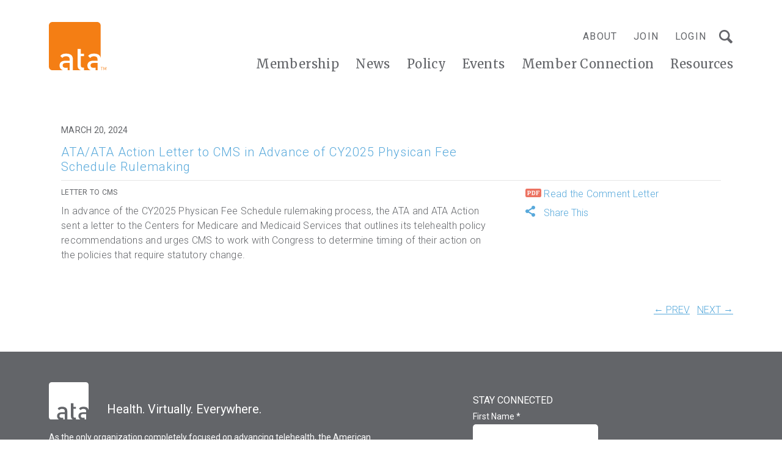

--- FILE ---
content_type: text/html; charset=UTF-8
request_url: https://www.americantelemed.org/policies/ata-ata-action-letter-to-cms-in-advance-of-cy2025-physican-fee-schedule-rulemaking/
body_size: 16025
content:
<!doctype html>
<html class="no-js" lang="en-US">

	<head>
    <link rel="icon" href="https://www.americantelemed.org/wp-content/themes/ata-custom/favicon.ico?v=2" />
    <meta charset="UTF-8">
    <meta http-equiv="x-ua-compatible" content="ie=edge">
    <meta name="viewport" content="width=device-width, initial-scale=1">
    <meta name="description" content="">
    <meta name="format-detection" content="telephone=no"><!-- Removes auto phone number detection on iOS -->
    <!-- Yoast will do this for us <title>ATA/ATA Action Letter to CMS in Advance of CY2025 Physican Fee Schedule Rulemaking - ATA</title> -->

		<link rel="stylesheet" href="https://use.fontawesome.com/releases/v5.8.2/css/all.css" integrity="sha384-oS3vJWv+0UjzBfQzYUhtDYW+Pj2yciDJxpsK1OYPAYjqT085Qq/1cq5FLXAZQ7Ay" crossorigin="anonymous">
    <!-- Javascript detection script -->
    <script>(function(H){H.className=H.className.replace(/\bno-js\b/,'js')})(document.documentElement)</script>

    <!-- Google Tag Manager -->
    <script>(function(w,d,s,l,i){w[l]=w[l]||[];w[l].push({'gtm.start':
    new Date().getTime(),event:'gtm.js'});var f=d.getElementsByTagName(s)[0],
    j=d.createElement(s),dl=l!='dataLayer'?'&l='+l:'';j.async=true;j.src=
    'https://www.googletagmanager.com/gtm.js?id='+i+dl;f.parentNode.insertBefore(j,f);
    })(window,document,'script','dataLayer','GTM-5MWGF6Q');</script>
    <!-- End Google Tag Manager -->

    <script type="text/javascript"> adroll_adv_id = "Y7Q2S5LW45D6BEBCYDEU5U"; adroll_pix_id = "TFYURAW2HFHLZMGVWF7GQB"; adroll_version = "2.0";  (function(w, d, e, o, a) { w.__adroll_loaded = true; w.adroll = w.adroll || []; w.adroll.f = [ 'setProperties', 'identify', 'track' ]; var roundtripUrl = "https://s.adroll.com/j/" + adroll_adv_id + "/roundtrip.js"; for (a = 0; a < w.adroll.f.length; a++) { w.adroll[w.adroll.f[a]] = w.adroll[w.adroll.f[a]] || (function(n) { return function() { w.adroll.push([ n, arguments ]) } })(w.adroll.f[a]) }  e = d.createElement('script'); o = d.getElementsByTagName('script')[0]; e.async = 1; e.src = roundtripUrl; o.parentNode.insertBefore(e, o); })(window, document); adroll.track("pageView"); </script>

    <meta name='robots' content='index, follow, max-image-preview:large, max-snippet:-1, max-video-preview:-1' />

	<!-- This site is optimized with the Yoast SEO plugin v26.7 - https://yoast.com/wordpress/plugins/seo/ -->
	<title>ATA/ATA Action Letter to CMS in Advance of CY2025 Physican Fee Schedule Rulemaking - ATA</title>
	<link rel="canonical" href="https://www.americantelemed.org/policies/ata-ata-action-letter-to-cms-in-advance-of-cy2025-physican-fee-schedule-rulemaking/" />
	<meta property="og:locale" content="en_US" />
	<meta property="og:type" content="article" />
	<meta property="og:title" content="ATA/ATA Action Letter to CMS in Advance of CY2025 Physican Fee Schedule Rulemaking - ATA" />
	<meta property="og:description" content="In advance of the CY2025 Physican Fee Schedule rulemaking process, the ATA and ATA Action sent a letter to the Centers for Medicare and Medicaid Services that outlines its telehealth policy recommendations and urges CMS to work with Congress to determine timing of their action on the policies that require statutory change." />
	<meta property="og:url" content="https://www.americantelemed.org/policies/ata-ata-action-letter-to-cms-in-advance-of-cy2025-physican-fee-schedule-rulemaking/" />
	<meta property="og:site_name" content="ATA" />
	<meta property="article:publisher" content="https://www.facebook.com/AmericanTelemed" />
	<meta property="og:image" content="https://www.americantelemed.org/wp-content/uploads/2021/05/ata-social-share-1200x628-1-1.png" />
	<meta property="og:image:width" content="1200" />
	<meta property="og:image:height" content="628" />
	<meta property="og:image:type" content="image/png" />
	<meta name="twitter:card" content="summary_large_image" />
	<meta name="twitter:site" content="@AmericanTelemed" />
	<meta name="twitter:label1" content="Est. reading time" />
	<meta name="twitter:data1" content="1 minute" />
	<script type="application/ld+json" class="yoast-schema-graph">{"@context":"https://schema.org","@graph":[{"@type":"WebPage","@id":"https://www.americantelemed.org/policies/ata-ata-action-letter-to-cms-in-advance-of-cy2025-physican-fee-schedule-rulemaking/","url":"https://www.americantelemed.org/policies/ata-ata-action-letter-to-cms-in-advance-of-cy2025-physican-fee-schedule-rulemaking/","name":"ATA/ATA Action Letter to CMS in Advance of CY2025 Physican Fee Schedule Rulemaking - ATA","isPartOf":{"@id":"https://www.americantelemed.org/#website"},"datePublished":"2024-03-20T14:16:21+00:00","breadcrumb":{"@id":"https://www.americantelemed.org/policies/ata-ata-action-letter-to-cms-in-advance-of-cy2025-physican-fee-schedule-rulemaking/#breadcrumb"},"inLanguage":"en-US","potentialAction":[{"@type":"ReadAction","target":["https://www.americantelemed.org/policies/ata-ata-action-letter-to-cms-in-advance-of-cy2025-physican-fee-schedule-rulemaking/"]}]},{"@type":"BreadcrumbList","@id":"https://www.americantelemed.org/policies/ata-ata-action-letter-to-cms-in-advance-of-cy2025-physican-fee-schedule-rulemaking/#breadcrumb","itemListElement":[{"@type":"ListItem","position":1,"name":"Home","item":"https://www.americantelemed.org/"},{"@type":"ListItem","position":2,"name":"ATA/ATA Action Letter to CMS in Advance of CY2025 Physican Fee Schedule Rulemaking"}]},{"@type":"WebSite","@id":"https://www.americantelemed.org/#website","url":"https://www.americantelemed.org/","name":"ATA","description":"Telehealth is Health","publisher":{"@id":"https://www.americantelemed.org/#organization"},"potentialAction":[{"@type":"SearchAction","target":{"@type":"EntryPoint","urlTemplate":"https://www.americantelemed.org/?s={search_term_string}"},"query-input":{"@type":"PropertyValueSpecification","valueRequired":true,"valueName":"search_term_string"}}],"inLanguage":"en-US"},{"@type":"Organization","@id":"https://www.americantelemed.org/#organization","name":"American Telemedicine Association","url":"https://www.americantelemed.org/","logo":{"@type":"ImageObject","inLanguage":"en-US","@id":"https://www.americantelemed.org/#/schema/logo/image/","url":"https://www.americantelemed.org/wp-content/uploads/2021/05/ata-social-share-1200x628-1-1.png","contentUrl":"https://www.americantelemed.org/wp-content/uploads/2021/05/ata-social-share-1200x628-1-1.png","width":1200,"height":628,"caption":"American Telemedicine Association"},"image":{"@id":"https://www.americantelemed.org/#/schema/logo/image/"},"sameAs":["https://www.facebook.com/AmericanTelemed","https://x.com/AmericanTelemed","https://www.linkedin.com/groups/1353607/profile","https://www.youtube.com/user/ATATelemedicine/videos"]}]}</script>
	<!-- / Yoast SEO plugin. -->


<link rel='dns-prefetch' href='//js.hs-scripts.com' />
<link rel='dns-prefetch' href='//cdnjs.cloudflare.com' />
<link rel="alternate" title="oEmbed (JSON)" type="application/json+oembed" href="https://www.americantelemed.org/wp-json/oembed/1.0/embed?url=https%3A%2F%2Fwww.americantelemed.org%2Fpolicies%2Fata-ata-action-letter-to-cms-in-advance-of-cy2025-physican-fee-schedule-rulemaking%2F" />
<link rel="alternate" title="oEmbed (XML)" type="text/xml+oembed" href="https://www.americantelemed.org/wp-json/oembed/1.0/embed?url=https%3A%2F%2Fwww.americantelemed.org%2Fpolicies%2Fata-ata-action-letter-to-cms-in-advance-of-cy2025-physican-fee-schedule-rulemaking%2F&#038;format=xml" />
<style id='wp-img-auto-sizes-contain-inline-css' type='text/css'>
img:is([sizes=auto i],[sizes^="auto," i]){contain-intrinsic-size:3000px 1500px}
/*# sourceURL=wp-img-auto-sizes-contain-inline-css */
</style>
<style id='wp-emoji-styles-inline-css' type='text/css'>

	img.wp-smiley, img.emoji {
		display: inline !important;
		border: none !important;
		box-shadow: none !important;
		height: 1em !important;
		width: 1em !important;
		margin: 0 0.07em !important;
		vertical-align: -0.1em !important;
		background: none !important;
		padding: 0 !important;
	}
/*# sourceURL=wp-emoji-styles-inline-css */
</style>
<style id='wp-block-library-inline-css' type='text/css'>
:root{--wp-block-synced-color:#7a00df;--wp-block-synced-color--rgb:122,0,223;--wp-bound-block-color:var(--wp-block-synced-color);--wp-editor-canvas-background:#ddd;--wp-admin-theme-color:#007cba;--wp-admin-theme-color--rgb:0,124,186;--wp-admin-theme-color-darker-10:#006ba1;--wp-admin-theme-color-darker-10--rgb:0,107,160.5;--wp-admin-theme-color-darker-20:#005a87;--wp-admin-theme-color-darker-20--rgb:0,90,135;--wp-admin-border-width-focus:2px}@media (min-resolution:192dpi){:root{--wp-admin-border-width-focus:1.5px}}.wp-element-button{cursor:pointer}:root .has-very-light-gray-background-color{background-color:#eee}:root .has-very-dark-gray-background-color{background-color:#313131}:root .has-very-light-gray-color{color:#eee}:root .has-very-dark-gray-color{color:#313131}:root .has-vivid-green-cyan-to-vivid-cyan-blue-gradient-background{background:linear-gradient(135deg,#00d084,#0693e3)}:root .has-purple-crush-gradient-background{background:linear-gradient(135deg,#34e2e4,#4721fb 50%,#ab1dfe)}:root .has-hazy-dawn-gradient-background{background:linear-gradient(135deg,#faaca8,#dad0ec)}:root .has-subdued-olive-gradient-background{background:linear-gradient(135deg,#fafae1,#67a671)}:root .has-atomic-cream-gradient-background{background:linear-gradient(135deg,#fdd79a,#004a59)}:root .has-nightshade-gradient-background{background:linear-gradient(135deg,#330968,#31cdcf)}:root .has-midnight-gradient-background{background:linear-gradient(135deg,#020381,#2874fc)}:root{--wp--preset--font-size--normal:16px;--wp--preset--font-size--huge:42px}.has-regular-font-size{font-size:1em}.has-larger-font-size{font-size:2.625em}.has-normal-font-size{font-size:var(--wp--preset--font-size--normal)}.has-huge-font-size{font-size:var(--wp--preset--font-size--huge)}.has-text-align-center{text-align:center}.has-text-align-left{text-align:left}.has-text-align-right{text-align:right}.has-fit-text{white-space:nowrap!important}#end-resizable-editor-section{display:none}.aligncenter{clear:both}.items-justified-left{justify-content:flex-start}.items-justified-center{justify-content:center}.items-justified-right{justify-content:flex-end}.items-justified-space-between{justify-content:space-between}.screen-reader-text{border:0;clip-path:inset(50%);height:1px;margin:-1px;overflow:hidden;padding:0;position:absolute;width:1px;word-wrap:normal!important}.screen-reader-text:focus{background-color:#ddd;clip-path:none;color:#444;display:block;font-size:1em;height:auto;left:5px;line-height:normal;padding:15px 23px 14px;text-decoration:none;top:5px;width:auto;z-index:100000}html :where(.has-border-color){border-style:solid}html :where([style*=border-top-color]){border-top-style:solid}html :where([style*=border-right-color]){border-right-style:solid}html :where([style*=border-bottom-color]){border-bottom-style:solid}html :where([style*=border-left-color]){border-left-style:solid}html :where([style*=border-width]){border-style:solid}html :where([style*=border-top-width]){border-top-style:solid}html :where([style*=border-right-width]){border-right-style:solid}html :where([style*=border-bottom-width]){border-bottom-style:solid}html :where([style*=border-left-width]){border-left-style:solid}html :where(img[class*=wp-image-]){height:auto;max-width:100%}:where(figure){margin:0 0 1em}html :where(.is-position-sticky){--wp-admin--admin-bar--position-offset:var(--wp-admin--admin-bar--height,0px)}@media screen and (max-width:600px){html :where(.is-position-sticky){--wp-admin--admin-bar--position-offset:0px}}

/*# sourceURL=wp-block-library-inline-css */
</style><link rel='stylesheet' id='wc-blocks-style-css' href='https://www.americantelemed.org/wp-content/plugins/woocommerce/assets/client/blocks/wc-blocks.css?ver=wc-10.4.3' type='text/css' media='all' />
<style id='global-styles-inline-css' type='text/css'>
:root{--wp--preset--aspect-ratio--square: 1;--wp--preset--aspect-ratio--4-3: 4/3;--wp--preset--aspect-ratio--3-4: 3/4;--wp--preset--aspect-ratio--3-2: 3/2;--wp--preset--aspect-ratio--2-3: 2/3;--wp--preset--aspect-ratio--16-9: 16/9;--wp--preset--aspect-ratio--9-16: 9/16;--wp--preset--color--black: #000000;--wp--preset--color--cyan-bluish-gray: #abb8c3;--wp--preset--color--white: #ffffff;--wp--preset--color--pale-pink: #f78da7;--wp--preset--color--vivid-red: #cf2e2e;--wp--preset--color--luminous-vivid-orange: #ff6900;--wp--preset--color--luminous-vivid-amber: #fcb900;--wp--preset--color--light-green-cyan: #7bdcb5;--wp--preset--color--vivid-green-cyan: #00d084;--wp--preset--color--pale-cyan-blue: #8ed1fc;--wp--preset--color--vivid-cyan-blue: #0693e3;--wp--preset--color--vivid-purple: #9b51e0;--wp--preset--gradient--vivid-cyan-blue-to-vivid-purple: linear-gradient(135deg,rgb(6,147,227) 0%,rgb(155,81,224) 100%);--wp--preset--gradient--light-green-cyan-to-vivid-green-cyan: linear-gradient(135deg,rgb(122,220,180) 0%,rgb(0,208,130) 100%);--wp--preset--gradient--luminous-vivid-amber-to-luminous-vivid-orange: linear-gradient(135deg,rgb(252,185,0) 0%,rgb(255,105,0) 100%);--wp--preset--gradient--luminous-vivid-orange-to-vivid-red: linear-gradient(135deg,rgb(255,105,0) 0%,rgb(207,46,46) 100%);--wp--preset--gradient--very-light-gray-to-cyan-bluish-gray: linear-gradient(135deg,rgb(238,238,238) 0%,rgb(169,184,195) 100%);--wp--preset--gradient--cool-to-warm-spectrum: linear-gradient(135deg,rgb(74,234,220) 0%,rgb(151,120,209) 20%,rgb(207,42,186) 40%,rgb(238,44,130) 60%,rgb(251,105,98) 80%,rgb(254,248,76) 100%);--wp--preset--gradient--blush-light-purple: linear-gradient(135deg,rgb(255,206,236) 0%,rgb(152,150,240) 100%);--wp--preset--gradient--blush-bordeaux: linear-gradient(135deg,rgb(254,205,165) 0%,rgb(254,45,45) 50%,rgb(107,0,62) 100%);--wp--preset--gradient--luminous-dusk: linear-gradient(135deg,rgb(255,203,112) 0%,rgb(199,81,192) 50%,rgb(65,88,208) 100%);--wp--preset--gradient--pale-ocean: linear-gradient(135deg,rgb(255,245,203) 0%,rgb(182,227,212) 50%,rgb(51,167,181) 100%);--wp--preset--gradient--electric-grass: linear-gradient(135deg,rgb(202,248,128) 0%,rgb(113,206,126) 100%);--wp--preset--gradient--midnight: linear-gradient(135deg,rgb(2,3,129) 0%,rgb(40,116,252) 100%);--wp--preset--font-size--small: 13px;--wp--preset--font-size--medium: 20px;--wp--preset--font-size--large: 36px;--wp--preset--font-size--x-large: 42px;--wp--preset--spacing--20: 0.44rem;--wp--preset--spacing--30: 0.67rem;--wp--preset--spacing--40: 1rem;--wp--preset--spacing--50: 1.5rem;--wp--preset--spacing--60: 2.25rem;--wp--preset--spacing--70: 3.38rem;--wp--preset--spacing--80: 5.06rem;--wp--preset--shadow--natural: 6px 6px 9px rgba(0, 0, 0, 0.2);--wp--preset--shadow--deep: 12px 12px 50px rgba(0, 0, 0, 0.4);--wp--preset--shadow--sharp: 6px 6px 0px rgba(0, 0, 0, 0.2);--wp--preset--shadow--outlined: 6px 6px 0px -3px rgb(255, 255, 255), 6px 6px rgb(0, 0, 0);--wp--preset--shadow--crisp: 6px 6px 0px rgb(0, 0, 0);}:where(.is-layout-flex){gap: 0.5em;}:where(.is-layout-grid){gap: 0.5em;}body .is-layout-flex{display: flex;}.is-layout-flex{flex-wrap: wrap;align-items: center;}.is-layout-flex > :is(*, div){margin: 0;}body .is-layout-grid{display: grid;}.is-layout-grid > :is(*, div){margin: 0;}:where(.wp-block-columns.is-layout-flex){gap: 2em;}:where(.wp-block-columns.is-layout-grid){gap: 2em;}:where(.wp-block-post-template.is-layout-flex){gap: 1.25em;}:where(.wp-block-post-template.is-layout-grid){gap: 1.25em;}.has-black-color{color: var(--wp--preset--color--black) !important;}.has-cyan-bluish-gray-color{color: var(--wp--preset--color--cyan-bluish-gray) !important;}.has-white-color{color: var(--wp--preset--color--white) !important;}.has-pale-pink-color{color: var(--wp--preset--color--pale-pink) !important;}.has-vivid-red-color{color: var(--wp--preset--color--vivid-red) !important;}.has-luminous-vivid-orange-color{color: var(--wp--preset--color--luminous-vivid-orange) !important;}.has-luminous-vivid-amber-color{color: var(--wp--preset--color--luminous-vivid-amber) !important;}.has-light-green-cyan-color{color: var(--wp--preset--color--light-green-cyan) !important;}.has-vivid-green-cyan-color{color: var(--wp--preset--color--vivid-green-cyan) !important;}.has-pale-cyan-blue-color{color: var(--wp--preset--color--pale-cyan-blue) !important;}.has-vivid-cyan-blue-color{color: var(--wp--preset--color--vivid-cyan-blue) !important;}.has-vivid-purple-color{color: var(--wp--preset--color--vivid-purple) !important;}.has-black-background-color{background-color: var(--wp--preset--color--black) !important;}.has-cyan-bluish-gray-background-color{background-color: var(--wp--preset--color--cyan-bluish-gray) !important;}.has-white-background-color{background-color: var(--wp--preset--color--white) !important;}.has-pale-pink-background-color{background-color: var(--wp--preset--color--pale-pink) !important;}.has-vivid-red-background-color{background-color: var(--wp--preset--color--vivid-red) !important;}.has-luminous-vivid-orange-background-color{background-color: var(--wp--preset--color--luminous-vivid-orange) !important;}.has-luminous-vivid-amber-background-color{background-color: var(--wp--preset--color--luminous-vivid-amber) !important;}.has-light-green-cyan-background-color{background-color: var(--wp--preset--color--light-green-cyan) !important;}.has-vivid-green-cyan-background-color{background-color: var(--wp--preset--color--vivid-green-cyan) !important;}.has-pale-cyan-blue-background-color{background-color: var(--wp--preset--color--pale-cyan-blue) !important;}.has-vivid-cyan-blue-background-color{background-color: var(--wp--preset--color--vivid-cyan-blue) !important;}.has-vivid-purple-background-color{background-color: var(--wp--preset--color--vivid-purple) !important;}.has-black-border-color{border-color: var(--wp--preset--color--black) !important;}.has-cyan-bluish-gray-border-color{border-color: var(--wp--preset--color--cyan-bluish-gray) !important;}.has-white-border-color{border-color: var(--wp--preset--color--white) !important;}.has-pale-pink-border-color{border-color: var(--wp--preset--color--pale-pink) !important;}.has-vivid-red-border-color{border-color: var(--wp--preset--color--vivid-red) !important;}.has-luminous-vivid-orange-border-color{border-color: var(--wp--preset--color--luminous-vivid-orange) !important;}.has-luminous-vivid-amber-border-color{border-color: var(--wp--preset--color--luminous-vivid-amber) !important;}.has-light-green-cyan-border-color{border-color: var(--wp--preset--color--light-green-cyan) !important;}.has-vivid-green-cyan-border-color{border-color: var(--wp--preset--color--vivid-green-cyan) !important;}.has-pale-cyan-blue-border-color{border-color: var(--wp--preset--color--pale-cyan-blue) !important;}.has-vivid-cyan-blue-border-color{border-color: var(--wp--preset--color--vivid-cyan-blue) !important;}.has-vivid-purple-border-color{border-color: var(--wp--preset--color--vivid-purple) !important;}.has-vivid-cyan-blue-to-vivid-purple-gradient-background{background: var(--wp--preset--gradient--vivid-cyan-blue-to-vivid-purple) !important;}.has-light-green-cyan-to-vivid-green-cyan-gradient-background{background: var(--wp--preset--gradient--light-green-cyan-to-vivid-green-cyan) !important;}.has-luminous-vivid-amber-to-luminous-vivid-orange-gradient-background{background: var(--wp--preset--gradient--luminous-vivid-amber-to-luminous-vivid-orange) !important;}.has-luminous-vivid-orange-to-vivid-red-gradient-background{background: var(--wp--preset--gradient--luminous-vivid-orange-to-vivid-red) !important;}.has-very-light-gray-to-cyan-bluish-gray-gradient-background{background: var(--wp--preset--gradient--very-light-gray-to-cyan-bluish-gray) !important;}.has-cool-to-warm-spectrum-gradient-background{background: var(--wp--preset--gradient--cool-to-warm-spectrum) !important;}.has-blush-light-purple-gradient-background{background: var(--wp--preset--gradient--blush-light-purple) !important;}.has-blush-bordeaux-gradient-background{background: var(--wp--preset--gradient--blush-bordeaux) !important;}.has-luminous-dusk-gradient-background{background: var(--wp--preset--gradient--luminous-dusk) !important;}.has-pale-ocean-gradient-background{background: var(--wp--preset--gradient--pale-ocean) !important;}.has-electric-grass-gradient-background{background: var(--wp--preset--gradient--electric-grass) !important;}.has-midnight-gradient-background{background: var(--wp--preset--gradient--midnight) !important;}.has-small-font-size{font-size: var(--wp--preset--font-size--small) !important;}.has-medium-font-size{font-size: var(--wp--preset--font-size--medium) !important;}.has-large-font-size{font-size: var(--wp--preset--font-size--large) !important;}.has-x-large-font-size{font-size: var(--wp--preset--font-size--x-large) !important;}
/*# sourceURL=global-styles-inline-css */
</style>

<style id='classic-theme-styles-inline-css' type='text/css'>
/*! This file is auto-generated */
.wp-block-button__link{color:#fff;background-color:#32373c;border-radius:9999px;box-shadow:none;text-decoration:none;padding:calc(.667em + 2px) calc(1.333em + 2px);font-size:1.125em}.wp-block-file__button{background:#32373c;color:#fff;text-decoration:none}
/*# sourceURL=/wp-includes/css/classic-themes.min.css */
</style>
<link rel='stylesheet' id='io-notification-css' href='https://www.americantelemed.org/wp-content/plugins/io-notification/public/css/style.css?ver=1704363354' type='text/css' media='all' />
<link rel='stylesheet' id='woocommerce-layout-css' href='https://www.americantelemed.org/wp-content/plugins/woocommerce/assets/css/woocommerce-layout.css?ver=10.4.3' type='text/css' media='all' />
<link rel='stylesheet' id='woocommerce-smallscreen-css' href='https://www.americantelemed.org/wp-content/plugins/woocommerce/assets/css/woocommerce-smallscreen.css?ver=10.4.3' type='text/css' media='only screen and (max-width: 768px)' />
<link rel='stylesheet' id='woocommerce-general-css' href='https://www.americantelemed.org/wp-content/plugins/woocommerce/assets/css/woocommerce.css?ver=10.4.3' type='text/css' media='all' />
<style id='woocommerce-inline-inline-css' type='text/css'>
.woocommerce form .form-row .required { visibility: visible; }
/*# sourceURL=woocommerce-inline-inline-css */
</style>
<link rel='stylesheet' id='reset-css' href='https://cdnjs.cloudflare.com/ajax/libs/meyer-reset/2.0/reset.min.css?ver=6.9' type='text/css' media='all' />
<link rel='stylesheet' id='flexboxgrid-css' href='https://cdnjs.cloudflare.com/ajax/libs/flexboxgrid/6.3.1/flexboxgrid.min.css?ver=6.9' type='text/css' media='all' />
<link rel='stylesheet' id='main-css' href='https://www.americantelemed.org/wp-content/themes/ata-custom/public/css/style.css?ver=1719395351' type='text/css' media='all' />
<script type="text/javascript" src="https://www.americantelemed.org/wp-includes/js/jquery/jquery.min.js?ver=3.7.1" id="jquery-core-js"></script>
<script type="text/javascript" src="https://www.americantelemed.org/wp-includes/js/jquery/jquery-migrate.min.js?ver=3.4.1" id="jquery-migrate-js"></script>
<script type="text/javascript" src="https://cdnjs.cloudflare.com/ajax/libs/vee-validate/2.2.8/vee-validate.min.js?ver=2.2.8" id="vee-validate-js"></script>
<script type="text/javascript" src="https://www.americantelemed.org/wp-content/plugins/woocommerce/assets/js/jquery-blockui/jquery.blockUI.min.js?ver=2.7.0-wc.10.4.3" id="wc-jquery-blockui-js" defer="defer" data-wp-strategy="defer"></script>
<script type="text/javascript" id="wc-add-to-cart-js-extra">
/* <![CDATA[ */
var wc_add_to_cart_params = {"ajax_url":"/wp-admin/admin-ajax.php","wc_ajax_url":"/?wc-ajax=%%endpoint%%","i18n_view_cart":"View cart","cart_url":"https://www.americantelemed.org/cart/","is_cart":"","cart_redirect_after_add":"no"};
//# sourceURL=wc-add-to-cart-js-extra
/* ]]> */
</script>
<script type="text/javascript" src="https://www.americantelemed.org/wp-content/plugins/woocommerce/assets/js/frontend/add-to-cart.min.js?ver=10.4.3" id="wc-add-to-cart-js" defer="defer" data-wp-strategy="defer"></script>
<script type="text/javascript" src="https://www.americantelemed.org/wp-content/plugins/woocommerce/assets/js/js-cookie/js.cookie.min.js?ver=2.1.4-wc.10.4.3" id="wc-js-cookie-js" defer="defer" data-wp-strategy="defer"></script>
<script type="text/javascript" id="woocommerce-js-extra">
/* <![CDATA[ */
var woocommerce_params = {"ajax_url":"/wp-admin/admin-ajax.php","wc_ajax_url":"/?wc-ajax=%%endpoint%%","i18n_password_show":"Show password","i18n_password_hide":"Hide password"};
//# sourceURL=woocommerce-js-extra
/* ]]> */
</script>
<script type="text/javascript" src="https://www.americantelemed.org/wp-content/plugins/woocommerce/assets/js/frontend/woocommerce.min.js?ver=10.4.3" id="woocommerce-js" defer="defer" data-wp-strategy="defer"></script>
<link rel="https://api.w.org/" href="https://www.americantelemed.org/wp-json/" /><link rel="EditURI" type="application/rsd+xml" title="RSD" href="https://www.americantelemed.org/xmlrpc.php?rsd" />
<link rel='shortlink' href='https://www.americantelemed.org/?p=21903' />
			<!-- DO NOT COPY THIS SNIPPET! Start of Page Analytics Tracking for HubSpot WordPress plugin v11.3.37-->
			<script class="hsq-set-content-id" data-content-id="blog-post">
				var _hsq = _hsq || [];
				_hsq.push(["setContentType", "blog-post"]);
			</script>
			<!-- DO NOT COPY THIS SNIPPET! End of Page Analytics Tracking for HubSpot WordPress plugin -->
			<!-- Stream WordPress user activity plugin v4.1.1 -->
	<noscript><style>.woocommerce-product-gallery{ opacity: 1 !important; }</style></noscript>
	<style type="text/css">.recentcomments a{display:inline !important;padding:0 !important;margin:0 !important;}</style><link rel="icon" href="https://www.americantelemed.org/wp-content/uploads/2018/10/logo-ata.png" sizes="32x32" />
<link rel="icon" href="https://www.americantelemed.org/wp-content/uploads/2018/10/logo-ata.png" sizes="192x192" />
<link rel="apple-touch-icon" href="https://www.americantelemed.org/wp-content/uploads/2018/10/logo-ata.png" />
<meta name="msapplication-TileImage" content="https://www.americantelemed.org/wp-content/uploads/2018/10/logo-ata.png" />
		<style type="text/css" id="wp-custom-css">
			.io-hero-home .slide { padding: 198px 0 428px }
.page-template-page-news-landing .sidebar-section:last-of-type {
	display: none;
}		</style>
		  </head>

	<body class="wp-singular policies-template-default single single-policies postid-21903 wp-theme-ata-custom theme-ata-custom woocommerce-no-js">

    <!-- Google Tag Manager (noscript) -->
    <noscript><iframe src="https://www.googletagmanager.com/ns.html?id=GTM-5MWGF6Q"
    height="0" width="0" style="display:none;visibility:hidden"></iframe></noscript>
    <!-- End Google Tag Manager (noscript) -->

    <div class="footer-push">

        

		

  		<header class="main-header " role="banner">
        <div class="main-header-container">
          <div class="wrapper">
          	<div class="site-logo">
              <a class="site-logo-link" title="ATA - Home" href="https://www.americantelemed.org/">
                <img src="https://www.americantelemed.org/wp-content/themes/ata-custom/images/logo-ata.svg" alt="ATA">
              </a>
    				</div>

            <button class="main-menu-toggle mobile-only" aria-label="Open Menu"><span></span></button>

            <div class="navigation-wrapper">
              <nav class="utility-menu-container" role="navigation" aria-label="Utility Menu">
                <ul id="utility-menu" class="utility-menu"><li id="menu-item-68" class="desktop-only menu-item menu-item-type-post_type menu-item-object-page menu-item-has-children menu-item-68"><a href="https://www.americantelemed.org/about-us/">About</a>
<ul class="sub-menu">
	<li id="menu-item-571" class="menu-item menu-item-type-post_type menu-item-object-page menu-item-571"><a href="https://www.americantelemed.org/about-us/board-of-directors/">Board of Directors</a></li>
	<li id="menu-item-570" class="menu-item menu-item-type-post_type menu-item-object-page menu-item-570"><a href="https://www.americantelemed.org/about-us/staff/">Staff</a></li>
	<li id="menu-item-12873" class="menu-item menu-item-type-post_type menu-item-object-page menu-item-12873"><a href="https://www.americantelemed.org/about-us/advisory-group/">Advisory Group</a></li>
	<li id="menu-item-569" class="menu-item menu-item-type-post_type menu-item-object-page menu-item-569"><a href="https://www.americantelemed.org/about-us/past-presidents/">Past Presidents</a></li>
	<li id="menu-item-12874" class="menu-item menu-item-type-post_type menu-item-object-page menu-item-12874"><a href="https://www.americantelemed.org/about-us/fellows/">Fellows</a></li>
</ul>
</li>
<li id="menu-item-1908" class="sf-not-logged-in blue-mobile-only pipe-after-mobile-only menu-item menu-item-type-custom menu-item-object-custom menu-item-1908"><a href="https://info.americantelemed.org/inquire">Join</a></li>
<li id="menu-item-22544" class="menu-item menu-item-type-custom menu-item-object-custom menu-item-22544"><a href="https://membership.americantelemed.org/s/login/?startURL=%2Fidp%2Flogin%3Fapp%3D0spUf00000000Kz%26RelayState%3Dhttps%253A%252F%252Famericantelemed.connectedcommunity.org%252Fhome%252Fmemberhome%26binding%3DHttpPost%26inresponseto%3D_686d7f32-b390-424d-ac75-68f8d97f03d1">Login</a></li>
<li id="menu-item-2654" class="hidden menu-item menu-item-type-custom menu-item-object-custom menu-item-2654"><a href="#login-modal">Login</a></li>
</ul>                                <div class="site-search">
                  <form action="https://www.americantelemed.org/">
                    <input type="text" name="s" placeholder="Search...">
                    <span class="site-search-close"></span>
                    <input type="submit" value="s">
                  </form>
                  <a class="site-search-open"></a>
                </div>
              </nav>
              <nav class="site-menu" role="navigation" aria-label="Main Menu">
              	<ul id="main-menu" class="main-menu desktop"><li id="menu-item-56" class="menu-item menu-item-type-post_type menu-item-object-page menu-item-56"><a href="https://www.americantelemed.org/membership/">Membership</a></li>
<li id="menu-item-50" class="menu-item menu-item-type-post_type menu-item-object-page menu-item-has-children menu-item-50"><a href="https://www.americantelemed.org/news/">News</a>
<ul class="sub-menu">
	<li id="menu-item-17737" class="menu-item menu-item-type-post_type menu-item-object-page menu-item-17737"><a href="https://www.americantelemed.org/health-virtually-uncensored/">Podcast</a></li>
</ul>
</li>
<li id="menu-item-53" class="menu-item menu-item-type-post_type menu-item-object-page menu-item-has-children menu-item-53"><a href="https://www.americantelemed.org/policy/">Policy</a>
<ul class="sub-menu">
	<li id="menu-item-8006" class="menu-item menu-item-type-post_type menu-item-object-page menu-item-8006"><a href="https://www.americantelemed.org/policy/policy-council/">Policy Council</a></li>
	<li id="menu-item-693" class="menu-item menu-item-type-post_type menu-item-object-page menu-item-693"><a href="https://www.americantelemed.org/policy/federal-activity/">Federal Activity</a></li>
	<li id="menu-item-692" class="menu-item menu-item-type-post_type menu-item-object-page menu-item-692"><a href="https://www.americantelemed.org/policy/state-activity/">State Activity</a></li>
</ul>
</li>
<li id="menu-item-22546" class="menu-item menu-item-type-custom menu-item-object-custom menu-item-has-children menu-item-22546"><a href="https://americantelemed.connectedcommunity.org/events/calendar">Events</a>
<ul class="sub-menu">
	<li id="menu-item-655" class="menu-item menu-item-type-taxonomy menu-item-object-event_categories menu-item-655"><a href="https://www.americantelemed.org/event_categories/ata-conference/">Conferences</a></li>
	<li id="menu-item-3215" class="menu-item menu-item-type-taxonomy menu-item-object-event_categories menu-item-3215"><a href="https://www.americantelemed.org/event_categories/member-meetings/">Member Meetings</a></li>
	<li id="menu-item-4031" class="menu-item menu-item-type-taxonomy menu-item-object-event_categories menu-item-4031"><a href="https://www.americantelemed.org/event_categories/webinars/">Webinars</a></li>
</ul>
</li>
<li id="menu-item-22547" class="menu-item menu-item-type-custom menu-item-object-custom menu-item-22547"><a href="https://americantelemed.connectedcommunity.org/home">Member Connection</a></li>
<li id="menu-item-55" class="menu-item menu-item-type-post_type menu-item-object-page menu-item-has-children menu-item-55"><a href="https://www.americantelemed.org/resource/">Resources</a>
<ul class="sub-menu">
	<li id="menu-item-995" class="menu-item menu-item-type-post_type menu-item-object-page menu-item-995"><a href="https://www.americantelemed.org/resource/why-telemedicine/">Telehealth Basics</a></li>
	<li id="menu-item-998" class="menu-item menu-item-type-post_type menu-item-object-page menu-item-998"><a href="https://www.americantelemed.org/resource/research/">Research</a></li>
	<li id="menu-item-992" class="menu-item menu-item-type-post_type menu-item-object-page menu-item-992"><a href="https://www.americantelemed.org/resource/learning-development/">Practice Guidelines</a></li>
	<li id="menu-item-2480" class="menu-item menu-item-type-post_type menu-item-object-page menu-item-2480"><a href="https://www.americantelemed.org/resource/recorded-content/">Recorded Content</a></li>
</ul>
</li>
<li id="menu-item-9827" class="mobile-only menu-item menu-item-type-post_type menu-item-object-page menu-item-has-children menu-item-9827"><a href="https://www.americantelemed.org/about-us/">About</a>
<ul class="sub-menu">
	<li id="menu-item-9830" class="menu-item menu-item-type-post_type menu-item-object-page menu-item-9830"><a href="https://www.americantelemed.org/about-us/board-of-directors/">Board of Directors</a></li>
	<li id="menu-item-9831" class="menu-item menu-item-type-post_type menu-item-object-page menu-item-9831"><a href="https://www.americantelemed.org/about-us/staff/">Staff</a></li>
	<li id="menu-item-12871" class="menu-item menu-item-type-post_type menu-item-object-page menu-item-12871"><a href="https://www.americantelemed.org/about-us/advisory-group/">Advisory Group</a></li>
	<li id="menu-item-22554" class="menu-item menu-item-type-post_type menu-item-object-page menu-item-22554"><a href="https://www.americantelemed.org/about-us/clinician-council/">Clinician Council</a></li>
	<li id="menu-item-22551" class="menu-item menu-item-type-post_type menu-item-object-page menu-item-22551"><a href="https://www.americantelemed.org/about-us/leadership-council/">Leadership Council</a></li>
	<li id="menu-item-9832" class="menu-item menu-item-type-post_type menu-item-object-page menu-item-9832"><a href="https://www.americantelemed.org/about-us/past-presidents/">Past Presidents</a></li>
	<li id="menu-item-9828" class="menu-item menu-item-type-post_type menu-item-object-page menu-item-9828"><a href="https://www.americantelemed.org/about-us/fellows/">College of Fellows</a></li>
	<li id="menu-item-9829" class="menu-item menu-item-type-post_type menu-item-object-page menu-item-9829"><a href="https://www.americantelemed.org/about-us/partners/">Partners</a></li>
</ul>
</li>
</ul>              </nav>
                          </div>
          </div>
        </div>
              </header>
<main role="main">
  <br>
  <br>
  <br>
  
      <div class="wrapper">
      <article role="article">
        <section class="policy-preview p-20 ">
  <div class="row">
    <div class="col col-sm-8 col-xs-12 content-editor font-main">
      <p class="policy--preview--date uppercase bold-light">March 20, 2024</p>
              <h1 class="light-blue">ATA/ATA Action Letter to CMS in Advance of CY2025 Physican Fee Schedule Rulemaking</h1>
          </div>
    <div class="col col-sm-4 col-xs-12 flex flex-end"></div>
    <div class="col col-xs-12 m-t-10 m-b-10"><p class="policy-preview--divider"></p></div>
    <div class="col col-sm-8 col-xs-12">
              <div class="content-editor">
          <p class="policy-preview--subheadline uppercase bold-light font-main m-b-10">Letter to CMS</p>
        </div>
                    <div class="content-editor">
                      <div class="font-main">
            <p>In advance of the CY2025 Physican Fee Schedule rulemaking process, the ATA and ATA Action sent a letter to the Centers for Medicare and Medicaid Services that outlines its telehealth policy recommendations and urges CMS to work with Congress to determine timing of their action on the policies that require statutory change.</p>
            </div>
                  </div>
        
          </div>
    <div class="col col-sm-4 col-xs-12 m-b-0 content-editor font-main policy-preview--actions">
                <p>
                          <a class="no-underline" href="https://www.americantelemed.org/wp-content/uploads/2024/03/ATA-Action-Letter-to-CMS-in-advance-of-PFS-proposed-rule-3.20.pdf" target="blank">
                <img class="lazy" data-src="https://www.americantelemed.org/wp-content/themes/ata-custom/images/icons/icon-pdf.svg">
                Read the Comment Letter              </a>
                      </p>
      
      
      <div class="social-sharing">
  <a class="no-underline social-sharing--open link" href="javascript:;"><svg id="Capa_1" style="enable-background:new 0 0 80 90;" version="1.1" viewBox="0 0 80 90" width="16px" xml:space="preserve" xmlns="http://www.w3.org/2000/svg" xmlns:xlink="http://www.w3.org/1999/xlink"><g><path d="M65,60c-3.436,0-6.592,1.168-9.121,3.112L29.783,47.455C29.914,46.654,30,45.837,30,45c0-0.839-0.086-1.654-0.217-2.456   l26.096-15.657C58.408,28.833,61.564,30,65,30c8.283,0,15-6.717,15-15S73.283,0,65,0S50,6.717,50,15   c0,0.837,0.086,1.654,0.219,2.455L24.123,33.112C21.594,31.168,18.438,30,15,30C6.717,30,0,36.717,0,45s6.717,15,15,15   c3.438,0,6.594-1.167,9.123-3.113l26.096,15.657C50.086,73.346,50,74.161,50,75c0,8.283,6.717,15,15,15s15-6.717,15-15   S73.283,60,65,60z"/></g><g/><g/><g/><g/><g/><g/><g/><g/><g/><g/><g/><g/><g/><g/><g/></svg> <span class="m-l-10">Share This</span></a>

  <div class="social-sharing--options">
    <a href="https://www.linkedin.com/shareArticle?mini=true&url=https://www.americantelemed.org/policies/ata-ata-action-letter-to-cms-in-advance-of-cy2025-physican-fee-schedule-rulemaking/" class="social-sharing--link" data-site="linkedin">
      <svg version="1.1" xmlns="http://www.w3.org/2000/svg" xmlns:xlink="http://www.w3.org/1999/xlink" x="0px" y="0px"
   width="18.666px" height="17.843px" viewBox="0 0 18.666 17.843" enable-background="new 0 0 18.666 17.843" xml:space="preserve"><g><path fill="currentColor" d="M2.229,4.181c0.167-0.016,0.335-0.025,0.499-0.053
    C3.196,4.05,3.611,3.86,3.942,3.515C4.387,3.05,4.563,2.492,4.487,1.857c-0.094-0.779-0.493-1.35-1.222-1.66
    C2.72-0.037,2.151-0.049,1.58,0.089C1.104,0.208,0.705,0.448,0.406,0.84C0.074,1.28-0.043,1.781,0.014,2.325
    c0.056,0.54,0.287,0.992,0.707,1.342C1.156,4.031,1.672,4.167,2.229,4.181 M0.24,17.843h3.997V5.811H0.24V17.843z M10.455,5.812
    H6.457c0.039,4.015,0.002,8.021-0.004,12.029h4.002v-0.1c0-2.227-0.002-4.451,0.004-6.678c0-0.248,0.02-0.504,0.08-0.742
    c0.246-0.988,1.152-1.659,2.172-1.633c0.854,0.022,1.433,0.436,1.729,1.238c0.168,0.458,0.223,0.936,0.223,1.418
    c0.002,2.133,0.002,4.268,0.002,6.4c0,0.033,0.002,0.064,0.004,0.096h3.995v-0.1c0-2.213,0-4.428,0.002-6.642
    c0-0.42-0.01-0.84-0.062-1.258c-0.073-0.59-0.205-1.166-0.439-1.714c-0.514-1.198-1.371-2.021-2.631-2.4
    c-0.674-0.203-1.363-0.245-2.061-0.171c-0.609,0.065-1.178,0.246-1.695,0.574c-0.525,0.333-0.929,0.785-1.271,1.297
    c-0.012,0.02-0.026,0.038-0.051,0.071V5.812z"/></g></svg>    </a>
    <a href="http://twitter.com/share?via=AmericanTelemed&url=https://www.americantelemed.org/policies/ata-ata-action-letter-to-cms-in-advance-of-cy2025-physican-fee-schedule-rulemaking/" class="social-sharing--link" data-site="twitter">
      <svg xmlns="http://www.w3.org/2000/svg" version="1.1" x="0px" y="0px" width="23px" height="20.868px" viewBox="0 0 23 20.868" enable-background="new 0 0 23 20.868" xml:space="preserve"><path fill="currentColor" d="M22.95 3.376c-0.859 0.41-1.779 0.673-2.723 0.783 -0.001-0.003-0.001-0.006-0.002-0.01 0.925-0.549 1.657-1.407 2.014-2.478 -0.907 0.541-1.905 0.89-2.936 1.07 -0.843-0.887-2.024-1.447-3.344-1.447 -2.55 0-4.617 2.067-4.617 4.617 0 0.32 0.033 0.63 0.094 0.93 -3.65-0.16-7.083-1.816-9.456-4.618C1.579 2.913 1.365 3.695 1.36 4.493c0 1.558 0.779 2.93 1.965 3.761C2.639 8.214 1.968 8.031 1.367 7.695c0 0.022-0.007 0.044-0.007 0.068 0 2.214 1.567 4.062 3.65 4.497 -0.683 0.164-1.398 0.189-2.096 0.023 0.568 1.945 2.347 3.283 4.372 3.295 -1.618 1.174-3.602 1.875-5.754 1.875C1.037 17.45 0.54 17.409 0.05 17.331c6.041 4.061 14.229 2.453 18.286-3.59 2.548-3.789 2.233-7.878 2.231-7.903C21.504 5.19 22.32 4.363 22.95 3.376z"/></svg>    </a>
    <a href="http://www.facebook.com/sharer.php?u=https://www.americantelemed.org/policies/ata-ata-action-letter-to-cms-in-advance-of-cy2025-physican-fee-schedule-rulemaking/" class="social-sharing--link" data-site="facebook">   
      <svg version="1.1" xmlns="http://www.w3.org/2000/svg" xmlns:xlink="http://www.w3.org/1999/xlink" x="0px" y="0px"
   width="9.97px" height="18.798px" viewBox="0 0 9.97 18.798" enable-background="new 0 0 9.97 18.798" xml:space="preserve"><g><path fill="currentColor" d="M6.955,8.944v1.363c0,2.729-0.004,5.459,0.004,8.188
    c0,0.229-0.053,0.304-0.293,0.302c-1.217-0.013-2.432-0.013-3.649,0c-0.248,0.001-0.314-0.073-0.314-0.317
    c0.008-3.053,0.004-6.105,0.004-9.158V8.959c-0.1-0.006-0.189-0.014-0.278-0.014C1.705,8.944,0.982,8.938,0.261,8.948
    C0.056,8.951-0.002,8.879,0,8.681C0.009,7.78,0.009,6.88,0,5.977c-0.002-0.201,0.062-0.264,0.264-0.262
    c0.798,0.008,1.597,0.003,2.429,0.003c0.006-0.101,0.014-0.19,0.014-0.279c0.002-0.518,0.005-1.038,0-1.557
    C2.693,2.02,3.971,0.497,5.712,0.11c0.293-0.065,0.599-0.098,0.899-0.102C7.514-0.005,8.414,0,9.316,0.006
    c0.176,0,0.352,0.022,0.525,0.056c0.049,0.009,0.117,0.096,0.117,0.147c0.008,0.969,0.004,1.939,0.008,2.908
    c0.001,0.17-0.104,0.164-0.221,0.164C9.264,3.28,8.777,3.286,8.293,3.279c-0.65-0.01-1.284,0.643-1.336,1.317
    c-0.02,0.27,0.011,0.544-0.006,0.815C6.937,5.642,7.012,5.726,7.253,5.723c0.815-0.012,1.632,0.002,2.448-0.009
    C9.918,5.711,9.973,5.78,9.97,5.988c-0.011,0.901-0.011,1.803,0,2.704c0.004,0.207-0.063,0.259-0.261,0.256
    c-0.801-0.01-1.6-0.004-2.398-0.004H6.955z"/></g></svg>    </a>
          <a href="mailto:?subject=ATA/ATA Action Letter to CMS in Advance of CY2025 Physican Fee Schedule Rulemaking&body=https://www.americantelemed.org/policies/ata-ata-action-letter-to-cms-in-advance-of-cy2025-physican-fee-schedule-rulemaking/" class="social-sharing--link" data-site="email">
        <svg fill="currentColor" version="1.1" xmlns="http://www.w3.org/2000/svg" xmlns:xlink="http://www.w3.org/1999/xlink" x="0px" y="0px" width="29.906px" height="20px" viewBox="291.047 194.638 29.906 20" enable-background="new 291.047 194.638 29.906 20" xml:space="preserve"><g><path d="M306.038,206.633h0.007c0.225,0,0.448-0.065,0.628-0.185l0.049-0.031c0.011-0.008,0.021-0.014,0.033-0.021l0.569-0.471
    l13.598-11.221c-0.028-0.039-0.076-0.065-0.127-0.065h-29.59c-0.037,0-0.071,0.013-0.098,0.036l14.227,11.726
    C305.513,206.548,305.769,206.633,306.038,206.633z M291.047,196.228v16.633l10.191-8.233L291.047,196.228z M310.772,204.684
    l10.181,8.181v-16.582L310.772,204.684z M307.536,207.354c-0.406,0.333-0.937,0.517-1.494,0.517c-0.56,0-1.09-0.183-1.495-0.514
    l-2.334-1.926l-11.167,9.02v0.028c0,0.086,0.074,0.158,0.16,0.158h29.589c0.085,0,0.157-0.072,0.157-0.158v-0.027l-11.156-8.964
    L307.536,207.354z"/></g></svg>      </a>
      </div>
</div>    </div>
  </div>
</section>	<div class="prev-next-links text-right uppercase no-underline font-main font-regular content-editor">
	  <a href="https://www.americantelemed.org/policies/statement-urging-dea-to-address-geographic-red-flag-in-rulemaking/" rel="prev">← Prev</a>&nbsp; &nbsp;<a href="https://www.americantelemed.org/policies/telehealth-integrity-an-overview-of-state-and-federal-regulatory-frameworks/" rel="next">Next →</a>	</div>
      </article>

          </div>
  </main>

</div>
<footer class="main-footer footer" role="contentinfo">
	<div class="wrapper">
		<div class="footer--top p-t-50 p-b-15 flex space-between">
			<div class="footer--content">
				<div class="flex flex-column">
					<div class="footer--content--top flex flex-wrap align-bottom m-b-20">
						<img class="m-r-30" src="https://www.americantelemed.org/wp-content/uploads/2018/10/ata-logo-white.svg" alt="">
						<h3 class="p-b-5">Health. Virtually. Everywhere.</h3>
					</div>
					<div class="editor-content">
						<p><span style="font-size: 14px;">As the only organization completely focused on advancing telehealth, the American Telemedicine Association is committed to ensuring that everyone has access to safe, affordable, and appropriate care when and where they need it, enabling the system to do more good for more people.</span></p>
					</div>

				</div>
				<div class="footer--navigation m-t-15 flex">
					<ul id="footer-menu" class="footer-menu p-r-5"><li id="menu-item-12694" class="menu-item menu-item-type-post_type menu-item-object-page menu-item-12694"><a href="https://www.americantelemed.org/about-us/">About Us</a></li>
<li id="menu-item-12695" class="menu-item menu-item-type-post_type menu-item-object-page menu-item-12695"><a href="https://www.americantelemed.org/contact-us/">Contact Us</a></li>
</ul>				</div>
			</div>
			<div class="footer--form m-t-20">
				<div class="editor-content">
					<p>STAY CONNECTED</p>
				</div>
				<div class="footer--form--hubspot m-t-10">
					
						<script>
							window.hsFormsOnReady = window.hsFormsOnReady || [];
							window.hsFormsOnReady.push(()=>{
								hbspt.forms.create({
									portalId: 5096139,
									formId: "bfa4629f-b14b-45ab-808f-c8f34356c5fd",
									target: "#hbspt-form-1769282765000-2329447980",
									region: "na1",
									
							})});
						</script>
						<div class="hbspt-form" id="hbspt-form-1769282765000-2329447980"></div>				</div>
				<div class="mobile-only flex m-t-15">
					<div class="company-social flex flex-wrap align-center"><span class=" company-social--follow-us bolder">Follow Us</span><a href="https://twitter.com/AmericanTelemed"><svg xmlns="http://www.w3.org/2000/svg" version="1.1" x="0px" y="0px" width="23px" height="20.868px" viewBox="0 0 23 20.868" enable-background="new 0 0 23 20.868" xml:space="preserve"><path fill="currentColor" d="M22.95 3.376c-0.859 0.41-1.779 0.673-2.723 0.783 -0.001-0.003-0.001-0.006-0.002-0.01 0.925-0.549 1.657-1.407 2.014-2.478 -0.907 0.541-1.905 0.89-2.936 1.07 -0.843-0.887-2.024-1.447-3.344-1.447 -2.55 0-4.617 2.067-4.617 4.617 0 0.32 0.033 0.63 0.094 0.93 -3.65-0.16-7.083-1.816-9.456-4.618C1.579 2.913 1.365 3.695 1.36 4.493c0 1.558 0.779 2.93 1.965 3.761C2.639 8.214 1.968 8.031 1.367 7.695c0 0.022-0.007 0.044-0.007 0.068 0 2.214 1.567 4.062 3.65 4.497 -0.683 0.164-1.398 0.189-2.096 0.023 0.568 1.945 2.347 3.283 4.372 3.295 -1.618 1.174-3.602 1.875-5.754 1.875C1.037 17.45 0.54 17.409 0.05 17.331c6.041 4.061 14.229 2.453 18.286-3.59 2.548-3.789 2.233-7.878 2.231-7.903C21.504 5.19 22.32 4.363 22.95 3.376z"/></svg></a><a href="https://www.linkedin.com/company/americantelemed"><svg version="1.1" xmlns="http://www.w3.org/2000/svg" xmlns:xlink="http://www.w3.org/1999/xlink" x="0px" y="0px"
   width="18.666px" height="17.843px" viewBox="0 0 18.666 17.843" enable-background="new 0 0 18.666 17.843" xml:space="preserve"><g><path fill="currentColor" d="M2.229,4.181c0.167-0.016,0.335-0.025,0.499-0.053
    C3.196,4.05,3.611,3.86,3.942,3.515C4.387,3.05,4.563,2.492,4.487,1.857c-0.094-0.779-0.493-1.35-1.222-1.66
    C2.72-0.037,2.151-0.049,1.58,0.089C1.104,0.208,0.705,0.448,0.406,0.84C0.074,1.28-0.043,1.781,0.014,2.325
    c0.056,0.54,0.287,0.992,0.707,1.342C1.156,4.031,1.672,4.167,2.229,4.181 M0.24,17.843h3.997V5.811H0.24V17.843z M10.455,5.812
    H6.457c0.039,4.015,0.002,8.021-0.004,12.029h4.002v-0.1c0-2.227-0.002-4.451,0.004-6.678c0-0.248,0.02-0.504,0.08-0.742
    c0.246-0.988,1.152-1.659,2.172-1.633c0.854,0.022,1.433,0.436,1.729,1.238c0.168,0.458,0.223,0.936,0.223,1.418
    c0.002,2.133,0.002,4.268,0.002,6.4c0,0.033,0.002,0.064,0.004,0.096h3.995v-0.1c0-2.213,0-4.428,0.002-6.642
    c0-0.42-0.01-0.84-0.062-1.258c-0.073-0.59-0.205-1.166-0.439-1.714c-0.514-1.198-1.371-2.021-2.631-2.4
    c-0.674-0.203-1.363-0.245-2.061-0.171c-0.609,0.065-1.178,0.246-1.695,0.574c-0.525,0.333-0.929,0.785-1.271,1.297
    c-0.012,0.02-0.026,0.038-0.051,0.071V5.812z"/></g></svg></a><a href="https://www.youtube.com/channel/UCZmuHiOH6Op6VDovE8dPJSA"><svg version="1.1" id="Layer_1" xmlns="http://www.w3.org/2000/svg" xmlns:xlink="http://www.w3.org/1999/xlink" x="0px" y="0px"
   width="21.216px" height="14.915px" viewBox="0 0 21.216 14.915" enable-background="new 0 0 21.216 14.915" xml:space="preserve"><g><defs><rect id="SVGID_1_" width="21.216" height="14.915"/></defs><clipPath id="SVGID_2_"><use xlink:href="#SVGID_1_"  overflow="visible"/></clipPath><path clip-path="url(#SVGID_2_)" fill="currentColor" d="M14.145,7.236c-1.918-1.001-3.814-1.99-5.722-2.986v5.952
    C10.33,9.213,12.225,8.23,14.145,7.236 M10.735,14.915c-1.112-0.018-2.095-0.026-3.076-0.047c-0.937-0.021-1.873-0.05-2.81-0.083
    c-0.756-0.027-1.511-0.065-2.258-0.204c-0.6-0.111-1.13-0.357-1.553-0.812c-0.279-0.3-0.437-0.668-0.568-1.048
    c-0.175-0.506-0.273-1.027-0.31-1.561c-0.052-0.745-0.126-1.49-0.139-2.235c-0.023-1.303-0.047-2.608,0.039-3.91
    c0.039-0.6,0.088-1.2,0.162-1.797C0.295,2.646,0.45,2.092,0.727,1.583C1.112,0.877,1.729,0.467,2.504,0.31
    c0.375-0.076,0.759-0.106,1.142-0.126C4.598,0.133,5.55,0.096,6.504,0.059c0.46-0.018,0.919-0.026,1.38-0.031
    C9.032,0.016,10.18,0,11.328,0c0.912,0.001,1.825,0.021,2.737,0.041c0.644,0.014,1.286,0.031,1.928,0.062
    c0.78,0.039,1.56,0.081,2.338,0.143c0.735,0.059,1.365,0.356,1.865,0.908c0.256,0.282,0.405,0.624,0.53,0.977
    c0.188,0.525,0.289,1.067,0.328,1.62c0.053,0.741,0.129,1.483,0.14,2.225c0.021,1.348,0.052,2.697-0.05,4.042
    c-0.041,0.557-0.082,1.112-0.15,1.663c-0.068,0.544-0.217,1.072-0.466,1.562c-0.384,0.756-1.021,1.189-1.835,1.352
    c-0.395,0.079-0.803,0.106-1.205,0.128c-0.977,0.052-1.954,0.089-2.932,0.125c-0.514,0.02-1.03,0.024-1.545,0.033
    C12.21,14.894,11.407,14.905,10.735,14.915"/></g></svg></a></div>				</div>
			</div>
		</div>

		<div class="footer--contact-and-copyright flex space-between  m-b-10">
			<div class="footer--contact-and-copyright--content flex flex-wrap flex-column">
				<p class="m-b-5 bolder">The American Telemedicine Association</p>
				<div class="footer--contact-and-copyright--content--address flex">
					<p class="font-light">601 13th St NW, 12th Floor Washington, DC 20005</p>
					<p class="desktop-only m-r-10 m-l-10 font-light">|</p>
					<p><a class="no-decoration font-light" href="/#" target=""></a></p>
				</div>
				<div class="footer--copyright--mobile mobile-only m-t-15"><p><span style="font-size: 12px;">© 2026 ATA. All rights reserved      |      <a href="https://www.americantelemed.org/privacy-policy/">Privacy Policy</a></span></p>
</div>
			</div>
			<div class="footer--contact-and-copyright--socials desktop-only">
				<div class="company-social flex flex-wrap align-center"><span class=" company-social--follow-us bolder">Follow Us</span><a href="https://twitter.com/AmericanTelemed"><svg xmlns="http://www.w3.org/2000/svg" version="1.1" x="0px" y="0px" width="23px" height="20.868px" viewBox="0 0 23 20.868" enable-background="new 0 0 23 20.868" xml:space="preserve"><path fill="currentColor" d="M22.95 3.376c-0.859 0.41-1.779 0.673-2.723 0.783 -0.001-0.003-0.001-0.006-0.002-0.01 0.925-0.549 1.657-1.407 2.014-2.478 -0.907 0.541-1.905 0.89-2.936 1.07 -0.843-0.887-2.024-1.447-3.344-1.447 -2.55 0-4.617 2.067-4.617 4.617 0 0.32 0.033 0.63 0.094 0.93 -3.65-0.16-7.083-1.816-9.456-4.618C1.579 2.913 1.365 3.695 1.36 4.493c0 1.558 0.779 2.93 1.965 3.761C2.639 8.214 1.968 8.031 1.367 7.695c0 0.022-0.007 0.044-0.007 0.068 0 2.214 1.567 4.062 3.65 4.497 -0.683 0.164-1.398 0.189-2.096 0.023 0.568 1.945 2.347 3.283 4.372 3.295 -1.618 1.174-3.602 1.875-5.754 1.875C1.037 17.45 0.54 17.409 0.05 17.331c6.041 4.061 14.229 2.453 18.286-3.59 2.548-3.789 2.233-7.878 2.231-7.903C21.504 5.19 22.32 4.363 22.95 3.376z"/></svg></a><a href="https://www.linkedin.com/company/americantelemed"><svg version="1.1" xmlns="http://www.w3.org/2000/svg" xmlns:xlink="http://www.w3.org/1999/xlink" x="0px" y="0px"
   width="18.666px" height="17.843px" viewBox="0 0 18.666 17.843" enable-background="new 0 0 18.666 17.843" xml:space="preserve"><g><path fill="currentColor" d="M2.229,4.181c0.167-0.016,0.335-0.025,0.499-0.053
    C3.196,4.05,3.611,3.86,3.942,3.515C4.387,3.05,4.563,2.492,4.487,1.857c-0.094-0.779-0.493-1.35-1.222-1.66
    C2.72-0.037,2.151-0.049,1.58,0.089C1.104,0.208,0.705,0.448,0.406,0.84C0.074,1.28-0.043,1.781,0.014,2.325
    c0.056,0.54,0.287,0.992,0.707,1.342C1.156,4.031,1.672,4.167,2.229,4.181 M0.24,17.843h3.997V5.811H0.24V17.843z M10.455,5.812
    H6.457c0.039,4.015,0.002,8.021-0.004,12.029h4.002v-0.1c0-2.227-0.002-4.451,0.004-6.678c0-0.248,0.02-0.504,0.08-0.742
    c0.246-0.988,1.152-1.659,2.172-1.633c0.854,0.022,1.433,0.436,1.729,1.238c0.168,0.458,0.223,0.936,0.223,1.418
    c0.002,2.133,0.002,4.268,0.002,6.4c0,0.033,0.002,0.064,0.004,0.096h3.995v-0.1c0-2.213,0-4.428,0.002-6.642
    c0-0.42-0.01-0.84-0.062-1.258c-0.073-0.59-0.205-1.166-0.439-1.714c-0.514-1.198-1.371-2.021-2.631-2.4
    c-0.674-0.203-1.363-0.245-2.061-0.171c-0.609,0.065-1.178,0.246-1.695,0.574c-0.525,0.333-0.929,0.785-1.271,1.297
    c-0.012,0.02-0.026,0.038-0.051,0.071V5.812z"/></g></svg></a><a href="https://www.youtube.com/channel/UCZmuHiOH6Op6VDovE8dPJSA"><svg version="1.1" id="Layer_1" xmlns="http://www.w3.org/2000/svg" xmlns:xlink="http://www.w3.org/1999/xlink" x="0px" y="0px"
   width="21.216px" height="14.915px" viewBox="0 0 21.216 14.915" enable-background="new 0 0 21.216 14.915" xml:space="preserve"><g><defs><rect id="SVGID_1_" width="21.216" height="14.915"/></defs><clipPath id="SVGID_2_"><use xlink:href="#SVGID_1_"  overflow="visible"/></clipPath><path clip-path="url(#SVGID_2_)" fill="currentColor" d="M14.145,7.236c-1.918-1.001-3.814-1.99-5.722-2.986v5.952
    C10.33,9.213,12.225,8.23,14.145,7.236 M10.735,14.915c-1.112-0.018-2.095-0.026-3.076-0.047c-0.937-0.021-1.873-0.05-2.81-0.083
    c-0.756-0.027-1.511-0.065-2.258-0.204c-0.6-0.111-1.13-0.357-1.553-0.812c-0.279-0.3-0.437-0.668-0.568-1.048
    c-0.175-0.506-0.273-1.027-0.31-1.561c-0.052-0.745-0.126-1.49-0.139-2.235c-0.023-1.303-0.047-2.608,0.039-3.91
    c0.039-0.6,0.088-1.2,0.162-1.797C0.295,2.646,0.45,2.092,0.727,1.583C1.112,0.877,1.729,0.467,2.504,0.31
    c0.375-0.076,0.759-0.106,1.142-0.126C4.598,0.133,5.55,0.096,6.504,0.059c0.46-0.018,0.919-0.026,1.38-0.031
    C9.032,0.016,10.18,0,11.328,0c0.912,0.001,1.825,0.021,2.737,0.041c0.644,0.014,1.286,0.031,1.928,0.062
    c0.78,0.039,1.56,0.081,2.338,0.143c0.735,0.059,1.365,0.356,1.865,0.908c0.256,0.282,0.405,0.624,0.53,0.977
    c0.188,0.525,0.289,1.067,0.328,1.62c0.053,0.741,0.129,1.483,0.14,2.225c0.021,1.348,0.052,2.697-0.05,4.042
    c-0.041,0.557-0.082,1.112-0.15,1.663c-0.068,0.544-0.217,1.072-0.466,1.562c-0.384,0.756-1.021,1.189-1.835,1.352
    c-0.395,0.079-0.803,0.106-1.205,0.128c-0.977,0.052-1.954,0.089-2.932,0.125c-0.514,0.02-1.03,0.024-1.545,0.033
    C12.21,14.894,11.407,14.905,10.735,14.915"/></g></svg></a></div>			</div>
		</div>

		<div class="footer--bottom flex flex-wrap">
			<div class="editor-content">
				<div class="desktop-only"><p><span style="font-size: 12px;">© 2026 ATA. All rights reserved      |      <a href="https://www.americantelemed.org/privacy-policy/">Privacy Policy</a></span></p>
</div>
			</div>
			<div class="editor-content">
				<p><span style="font-size: 12px;"><img loading="lazy" decoding="async" src="https://www.americantelemed.org/wp-content/themes/ata-custom/images/icons/icon-membership-badge-white.png" width="23" height="20" alt="Membership Badge Icon" title="Membership Badge Icon">  Denotes Member Only Content</span></p>
			</div>
		</div>
	</div>

	  <div class="login-modal-container">
    <a data-io-modal-open="#login-modal"></a>
    <a data-io-modal-open="#join-modal"></a>
    <div id="login-modal" class="modal"><div class="content-editor"><div style="text-align: center;">MORE THAN AN INDUSTRY ASSOCIATION</div>
<h3 class="orange h2" style="text-align: center;">A Cause With a Shared Mission</h3>
<p style="text-align: center;">For access to member content, JOIN our ranks.</p>
<p style="text-align: center;">We are the largest network of academic medical centers, hospitals, delivery systems, health insurance organizations, employer organizations, researchers, and technology suppliers focused on catalyzing telehealth.</p>
<p style="text-align: center;"><a class="button button-normal font-main text-transform- " href="https://info.americantelemed.org/inquiry" target="">Join us</a>   <a class="button button-orange font-main text-transform- " href="https://www.americantelemed.org/login/" target="">Login</a></p>
<p>&nbsp;</p>
</div></div>
    <div id="join-modal" class="modal"><div class="content-editor"><div style="text-align: center;">MORE THAN AN INDUSTRY ASSOCIATION</div>
<h3 class="orange h2" style="text-align: center;">A Cause With a Shared Mission</h3>
<p style="text-align: center;">For access to member content, JOIN our ranks.</p>
<p style="text-align: center;">We are the largest network of academic medical centers, hospitals, delivery systems, health insurance organizations, employer organizations, researchers, and technology suppliers focused on catalyzing telehealth.</p>
<p style="text-align: center;"><a class="button button-normal font-main text-transform- " href="https://info.americantelemed.org/inquiry" target="">Join us</a>   <a class="button button-orange font-main text-transform- " href="https://www.americantelemed.org/login/" target="">Login</a></p>
</div></div>
  </div>
</footer>
<script>
(function(){
	var s = document.createElement('script');
	var h = document.querySelector('head') || document.body;
	s.src = 'https://acsbapp.com/apps/app/dist/js/app.js';
	s.async = true;
	s.onload = function(){
		acsbJS.init();
	};
	h.appendChild(s);
})();
</script>
<script type="speculationrules">
{"prefetch":[{"source":"document","where":{"and":[{"href_matches":"/*"},{"not":{"href_matches":["/wp-*.php","/wp-admin/*","/wp-content/uploads/*","/wp-content/*","/wp-content/plugins/*","/wp-content/themes/ata-custom/*","/*\\?(.+)"]}},{"not":{"selector_matches":"a[rel~=\"nofollow\"]"}},{"not":{"selector_matches":".no-prefetch, .no-prefetch a"}}]},"eagerness":"conservative"}]}
</script>
	<script type='text/javascript'>
		(function () {
			var c = document.body.className;
			c = c.replace(/woocommerce-no-js/, 'woocommerce-js');
			document.body.className = c;
		})();
	</script>
	<script type="text/javascript" src="https://cdnjs.cloudflare.com/ajax/libs/vue/2.5.13/vue.js?ver=6.9" id="vue-js"></script>
<script type="text/javascript" id="io-main-js-extra">
/* <![CDATA[ */
var io_obj = {"ajax_url":"https://www.americantelemed.org/wp-admin/admin-ajax.php","sound":"https://www.americantelemed.org/wp-content/themes/ata-custom/resources/assets/sound.wav"};
//# sourceURL=io-main-js-extra
/* ]]> */
</script>
<script type="text/javascript" src="https://www.americantelemed.org/wp-content/themes/ata-custom/public/js/main.js?ver=1704363233" id="io-main-js"></script>
<script type="text/javascript" id="io-notification-js-extra">
/* <![CDATA[ */
var cookie_hash = "io_notification_5cc322740465b";
//# sourceURL=io-notification-js-extra
/* ]]> */
</script>
<script type="text/javascript" src="https://www.americantelemed.org/wp-content/plugins/io-notification/public/js/main.js?ver=1704363355" id="io-notification-js"></script>
<script type="text/javascript" id="leadin-script-loader-js-js-extra">
/* <![CDATA[ */
var leadin_wordpress = {"userRole":"visitor","pageType":"post","leadinPluginVersion":"11.3.37"};
//# sourceURL=leadin-script-loader-js-js-extra
/* ]]> */
</script>
<script type="text/javascript" src="https://js.hs-scripts.com/5096139.js?integration=WordPress&amp;ver=11.3.37" id="leadin-script-loader-js-js"></script>
<script type="text/javascript" src="https://www.americantelemed.org/wp-content/plugins/woocommerce/assets/js/sourcebuster/sourcebuster.min.js?ver=10.4.3" id="sourcebuster-js-js"></script>
<script type="text/javascript" id="wc-order-attribution-js-extra">
/* <![CDATA[ */
var wc_order_attribution = {"params":{"lifetime":1.0e-5,"session":30,"base64":false,"ajaxurl":"https://www.americantelemed.org/wp-admin/admin-ajax.php","prefix":"wc_order_attribution_","allowTracking":true},"fields":{"source_type":"current.typ","referrer":"current_add.rf","utm_campaign":"current.cmp","utm_source":"current.src","utm_medium":"current.mdm","utm_content":"current.cnt","utm_id":"current.id","utm_term":"current.trm","utm_source_platform":"current.plt","utm_creative_format":"current.fmt","utm_marketing_tactic":"current.tct","session_entry":"current_add.ep","session_start_time":"current_add.fd","session_pages":"session.pgs","session_count":"udata.vst","user_agent":"udata.uag"}};
//# sourceURL=wc-order-attribution-js-extra
/* ]]> */
</script>
<script type="text/javascript" src="https://www.americantelemed.org/wp-content/plugins/woocommerce/assets/js/frontend/order-attribution.min.js?ver=10.4.3" id="wc-order-attribution-js"></script>
<script type="text/javascript" defer src="https://js.hsforms.net/forms/embed/v2.js?ver=11.3.37" id="leadin-forms-v2-js"></script>
<script type="text/javascript" src="https://www.americantelemed.org/wp-content/themes/ata-custom/public/js/login-modal.js?ver=6.9" id="login-modal-js"></script>
<script id="wp-emoji-settings" type="application/json">
{"baseUrl":"https://s.w.org/images/core/emoji/17.0.2/72x72/","ext":".png","svgUrl":"https://s.w.org/images/core/emoji/17.0.2/svg/","svgExt":".svg","source":{"concatemoji":"https://www.americantelemed.org/wp-includes/js/wp-emoji-release.min.js?ver=6.9"}}
</script>
<script type="module">
/* <![CDATA[ */
/*! This file is auto-generated */
const a=JSON.parse(document.getElementById("wp-emoji-settings").textContent),o=(window._wpemojiSettings=a,"wpEmojiSettingsSupports"),s=["flag","emoji"];function i(e){try{var t={supportTests:e,timestamp:(new Date).valueOf()};sessionStorage.setItem(o,JSON.stringify(t))}catch(e){}}function c(e,t,n){e.clearRect(0,0,e.canvas.width,e.canvas.height),e.fillText(t,0,0);t=new Uint32Array(e.getImageData(0,0,e.canvas.width,e.canvas.height).data);e.clearRect(0,0,e.canvas.width,e.canvas.height),e.fillText(n,0,0);const a=new Uint32Array(e.getImageData(0,0,e.canvas.width,e.canvas.height).data);return t.every((e,t)=>e===a[t])}function p(e,t){e.clearRect(0,0,e.canvas.width,e.canvas.height),e.fillText(t,0,0);var n=e.getImageData(16,16,1,1);for(let e=0;e<n.data.length;e++)if(0!==n.data[e])return!1;return!0}function u(e,t,n,a){switch(t){case"flag":return n(e,"\ud83c\udff3\ufe0f\u200d\u26a7\ufe0f","\ud83c\udff3\ufe0f\u200b\u26a7\ufe0f")?!1:!n(e,"\ud83c\udde8\ud83c\uddf6","\ud83c\udde8\u200b\ud83c\uddf6")&&!n(e,"\ud83c\udff4\udb40\udc67\udb40\udc62\udb40\udc65\udb40\udc6e\udb40\udc67\udb40\udc7f","\ud83c\udff4\u200b\udb40\udc67\u200b\udb40\udc62\u200b\udb40\udc65\u200b\udb40\udc6e\u200b\udb40\udc67\u200b\udb40\udc7f");case"emoji":return!a(e,"\ud83e\u1fac8")}return!1}function f(e,t,n,a){let r;const o=(r="undefined"!=typeof WorkerGlobalScope&&self instanceof WorkerGlobalScope?new OffscreenCanvas(300,150):document.createElement("canvas")).getContext("2d",{willReadFrequently:!0}),s=(o.textBaseline="top",o.font="600 32px Arial",{});return e.forEach(e=>{s[e]=t(o,e,n,a)}),s}function r(e){var t=document.createElement("script");t.src=e,t.defer=!0,document.head.appendChild(t)}a.supports={everything:!0,everythingExceptFlag:!0},new Promise(t=>{let n=function(){try{var e=JSON.parse(sessionStorage.getItem(o));if("object"==typeof e&&"number"==typeof e.timestamp&&(new Date).valueOf()<e.timestamp+604800&&"object"==typeof e.supportTests)return e.supportTests}catch(e){}return null}();if(!n){if("undefined"!=typeof Worker&&"undefined"!=typeof OffscreenCanvas&&"undefined"!=typeof URL&&URL.createObjectURL&&"undefined"!=typeof Blob)try{var e="postMessage("+f.toString()+"("+[JSON.stringify(s),u.toString(),c.toString(),p.toString()].join(",")+"));",a=new Blob([e],{type:"text/javascript"});const r=new Worker(URL.createObjectURL(a),{name:"wpTestEmojiSupports"});return void(r.onmessage=e=>{i(n=e.data),r.terminate(),t(n)})}catch(e){}i(n=f(s,u,c,p))}t(n)}).then(e=>{for(const n in e)a.supports[n]=e[n],a.supports.everything=a.supports.everything&&a.supports[n],"flag"!==n&&(a.supports.everythingExceptFlag=a.supports.everythingExceptFlag&&a.supports[n]);var t;a.supports.everythingExceptFlag=a.supports.everythingExceptFlag&&!a.supports.flag,a.supports.everything||((t=a.source||{}).concatemoji?r(t.concatemoji):t.wpemoji&&t.twemoji&&(r(t.twemoji),r(t.wpemoji)))});
//# sourceURL=https://www.americantelemed.org/wp-includes/js/wp-emoji-loader.min.js
/* ]]> */
</script>
<script>(function(){function c(){var b=a.contentDocument||a.contentWindow.document;if(b){var d=b.createElement('script');d.innerHTML="window.__CF$cv$params={r:'9c31eba1ce87ada9',t:'MTc2OTI4Mjc2NS4wMDAwMDA='};var a=document.createElement('script');a.nonce='';a.src='/cdn-cgi/challenge-platform/scripts/jsd/main.js';document.getElementsByTagName('head')[0].appendChild(a);";b.getElementsByTagName('head')[0].appendChild(d)}}if(document.body){var a=document.createElement('iframe');a.height=1;a.width=1;a.style.position='absolute';a.style.top=0;a.style.left=0;a.style.border='none';a.style.visibility='hidden';document.body.appendChild(a);if('loading'!==document.readyState)c();else if(window.addEventListener)document.addEventListener('DOMContentLoaded',c);else{var e=document.onreadystatechange||function(){};document.onreadystatechange=function(b){e(b);'loading'!==document.readyState&&(document.onreadystatechange=e,c())}}}})();</script></body>

</html>


--- FILE ---
content_type: image/svg+xml
request_url: https://www.americantelemed.org/wp-content/themes/ata-custom/images/icons/icon-pdf.svg
body_size: 106
content:
<svg id="Layer_1" data-name="Layer 1" xmlns="http://www.w3.org/2000/svg" width="26" height="14" viewBox="0 0 26 14"><title>PDF</title><path d="M23.77,14H2.23A2.16,2.16,0,0,1,.07,11.84V2.16A2.16,2.16,0,0,1,2.23,0H23.77a2.16,2.16,0,0,1,2.16,2.16v9.68A2.16,2.16,0,0,1,23.77,14ZM3.76,3.45H3V4.3l.76.15v5.1L3,9.7v.85H6V9.7l-.76-.15V8h1.2a2.87,2.87,0,0,0,1.93-.62A2.08,2.08,0,0,0,9,5.72a2.1,2.1,0,0,0-.7-1.65,2.82,2.82,0,0,0-1.93-.62ZM5.19,4.54h1.2a1.16,1.16,0,0,1,.9.34,1.21,1.21,0,0,1,.3.85,1.09,1.09,0,0,1-1.2,1.15H5.19Zm5.54-1.09H10V4.3l.76.15v5.1L10,9.7v.85h3.2a2.94,2.94,0,0,0,2.15-.82,2.89,2.89,0,0,0,.85-2.14V6.41a2.88,2.88,0,0,0-.85-2.13,2.91,2.91,0,0,0-2.15-.83ZM13.1,4.54a1.5,1.5,0,0,1,1.2.52,2,2,0,0,1,.44,1.34V7.59a2,2,0,0,1-.44,1.35,1.47,1.47,0,0,1-1.2.52h-.94V4.54Zm4.26,6h2.95V9.7l-.76-.15v-2H22V6.5H19.55v-2h2.32l.06.85H23V3.45H17.36V4.3l.76.15v5.1l-.76.15Z" fill="#ec7261" fill-rule="evenodd"/></svg>

--- FILE ---
content_type: image/svg+xml
request_url: https://www.americantelemed.org/wp-content/themes/ata-custom/images/icons/icon-pdf.svg
body_size: 162
content:
<svg id="Layer_1" data-name="Layer 1" xmlns="http://www.w3.org/2000/svg" width="26" height="14" viewBox="0 0 26 14"><title>PDF</title><path d="M23.77,14H2.23A2.16,2.16,0,0,1,.07,11.84V2.16A2.16,2.16,0,0,1,2.23,0H23.77a2.16,2.16,0,0,1,2.16,2.16v9.68A2.16,2.16,0,0,1,23.77,14ZM3.76,3.45H3V4.3l.76.15v5.1L3,9.7v.85H6V9.7l-.76-.15V8h1.2a2.87,2.87,0,0,0,1.93-.62A2.08,2.08,0,0,0,9,5.72a2.1,2.1,0,0,0-.7-1.65,2.82,2.82,0,0,0-1.93-.62ZM5.19,4.54h1.2a1.16,1.16,0,0,1,.9.34,1.21,1.21,0,0,1,.3.85,1.09,1.09,0,0,1-1.2,1.15H5.19Zm5.54-1.09H10V4.3l.76.15v5.1L10,9.7v.85h3.2a2.94,2.94,0,0,0,2.15-.82,2.89,2.89,0,0,0,.85-2.14V6.41a2.88,2.88,0,0,0-.85-2.13,2.91,2.91,0,0,0-2.15-.83ZM13.1,4.54a1.5,1.5,0,0,1,1.2.52,2,2,0,0,1,.44,1.34V7.59a2,2,0,0,1-.44,1.35,1.47,1.47,0,0,1-1.2.52h-.94V4.54Zm4.26,6h2.95V9.7l-.76-.15v-2H22V6.5H19.55v-2h2.32l.06.85H23V3.45H17.36V4.3l.76.15v5.1l-.76.15Z" fill="#ec7261" fill-rule="evenodd"/></svg>